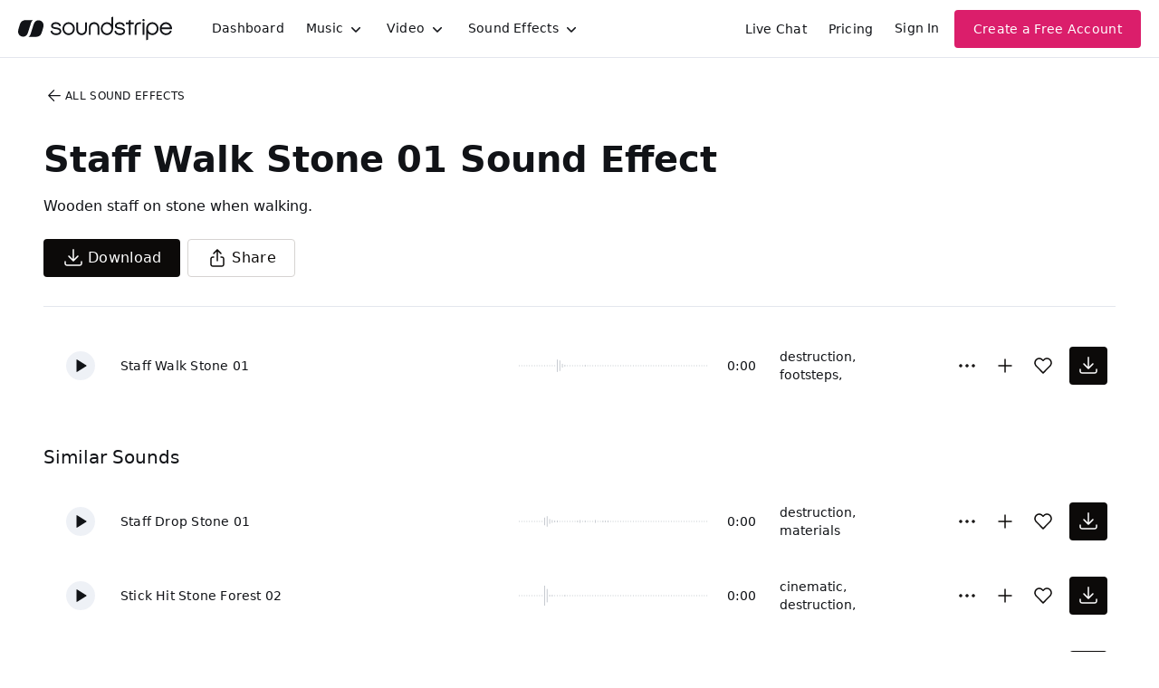

--- FILE ---
content_type: text/html
request_url: https://js.chargebee.com/assets/cbjs-2025.12.12-05.21/v2/master.html?site=soundstripe&env=production
body_size: -2384
content:
<!DOCTYPE html>
<html>
  <head>
    <meta charset="UTF-8">
    <title>Chargebee</title>
  <script nonce="R7BV7yqWPPBQnYGjqMI1MXIv" type="text/javascript" src="https://js.chargebee.com/assets/cbjs-2025.12.12-05.21/v2/master-d3b6bdafd45890c28e1f.js"></script><script nonce="R7BV7yqWPPBQnYGjqMI1MXIv">window._hp_csp_nonce = "R7BV7yqWPPBQnYGjqMI1MXIv"</script>
</head>
  <body>
  </body>
</html>

--- FILE ---
content_type: text/css; charset=utf-8
request_url: https://app.soundstripe.com/assets/please-wait.css
body_size: 556
content:
/* Spinner */
.skSpinner {
  margin: 100px auto;
  width: 50px;
  height: 50px;
  text-align: center;
  font-size: 10px;
}

.skSpinner > div {
  background-color: #1e1e1e;
  border-radius: 2px;
  height: 100%;
  width: 6px;
  display: inline-block;
  
  -webkit-animation: stretchDelay 1.2s infinite ease-in-out;
  animation: stretchDelay 1.2s infinite ease-in-out;
}

.skSpinner .rect2 {
  -webkit-animation-delay: -1.1s;
  animation-delay: -1.1s;
}

.skSpinner .rect3 {
  -webkit-animation-delay: -1.0s;
  animation-delay: -1.0s;
}

.skSpinner .rect4 {
  -webkit-animation-delay: -0.9s;
  animation-delay: -0.9s;
}

.skSpinner .rect5 {
  -webkit-animation-delay: -0.8s;
  animation-delay: -0.8s;
}

/* line 17, ../src/please-wait.scss */
body.pg-loading {
  overflow: hidden;
}

/* line 21, ../src/please-wait.scss */
.pg-loading-screen {
  position: fixed;
  bottom: 0;
  left: 0;
  right: 0;
  top: 0;
  z-index: 1242424;
  opacity: 1;
  background-color: #FFF;
  -webkit-transition: background-color 0.4s ease-in-out 0s;
  -moz-transition: background-color 0.4s ease-in-out 0s;
  -ms-transition: background-color 0.4s ease-in-out 0s;
  -o-transition: background-color 0.4s ease-in-out 0s;
  transition: background-color 0.4s ease-in-out 0s;
}
/* line 32, ../src/please-wait.scss */
.pg-loading-screen.pg-loaded {
  opacity: 0;
  -webkit-animation: pgAnimLoaded 0.5s cubic-bezier(0.7, 0, 0.3, 1) both;
  -moz-animation: pgAnimLoaded 0.5s cubic-bezier(0.7, 0, 0.3, 1) both;
  -ms-animation: pgAnimLoaded 0.5s cubic-bezier(0.7, 0, 0.3, 1) both;
  -o-animation: pgAnimLoaded 0.5s cubic-bezier(0.7, 0, 0.3, 1) both;
  animation: pgAnimLoaded 0.5s cubic-bezier(0.7, 0, 0.3, 1) both;
}
/* line 38, ../src/please-wait.scss */
.pg-loading-screen.pg-loading .pg-loading-logo-header, .pg-loading-screen.pg-loading .pg-loading-html {
  opacity: 1;
}
/* line 42, ../src/please-wait.scss */
.pg-loading-screen.pg-loading .pg-loading-logo-header, .pg-loading-screen.pg-loading .pg-loading-html:not(.pg-loaded) {
  -webkit-animation: pgAnimLoading 1s cubic-bezier(0.7, 0, 0.3, 1) both;
  -moz-animation: pgAnimLoading 1s cubic-bezier(0.7, 0, 0.3, 1) both;
  -ms-animation: pgAnimLoading 1s cubic-bezier(0.7, 0, 0.3, 1) both;
  -o-animation: pgAnimLoading 1s cubic-bezier(0.7, 0, 0.3, 1) both;
  animation: pgAnimLoading 1s cubic-bezier(0.7, 0, 0.3, 1) both;
}
/* line 46, ../src/please-wait.scss */
.pg-loading-screen.pg-loading .pg-loading-html:not(.pg-loaded) {
  -webkit-animation-delay: 0.3s;
  -moz-animation-delay: 0.3s;
  -ms-animation-delay: 0.3s;
  -o-animation-delay: 0.3s;
  animation-delay: 0.3s;
}
/* line 51, ../src/please-wait.scss */
.pg-loading-screen .pg-loading-inner {
  height: 100%;
  width: 100%;
  margin: 0;
  padding: 0;
  position: static;
}
/* line 59, ../src/please-wait.scss */
.pg-loading-screen .pg-loading-center-outer {
  width: 100%;
  padding: 0;
  display: table !important;
  height: 100%;
  position: absolute;
  top: 0;
  left: 0;
  margin: 0;
}
/* line 70, ../src/please-wait.scss */
.pg-loading-screen .pg-loading-center-middle {
  padding: 0;
  vertical-align: middle;
  display: table-cell  !important;
  margin: 0;
  text-align: center;
}
/* line 78, ../src/please-wait.scss */
.pg-loading-screen .pg-loading-logo-header, .pg-loading-screen .pg-loading-html {
  width: 100%;
  opacity: 0;
}
/* line 83, ../src/please-wait.scss */
.pg-loading-screen .pg-loading-logo-header {
  text-align: center;
}
/* line 86, ../src/please-wait.scss */
.pg-loading-screen .pg-loading-logo-header img {
  display: inline-block !important;
  max-width: 320px;
}
/* line 91, ../src/please-wait.scss */
.pg-loading-screen .pg-loading-html {
  margin-top: 90px;
}
/* line 94, ../src/please-wait.scss */
.pg-loading-screen .pg-loading-html.pg-loaded {
  -webkit-transition: opacity 0.5s cubic-bezier(0.7, 0, 0.3, 1);
  -moz-transition: opacity 0.5s cubic-bezier(0.7, 0, 0.3, 1);
  -ms-transition: opacity 0.5s cubic-bezier(0.7, 0, 0.3, 1);
  -o-transition: opacity 0.5s cubic-bezier(0.7, 0, 0.3, 1);
  transition: opacity 0.5s cubic-bezier(0.7, 0, 0.3, 1);
}
/* line 97, ../src/please-wait.scss */
.pg-loading-screen .pg-loading-html.pg-loaded.pg-removing {
  opacity: 0;
}
/* line 101, ../src/please-wait.scss */
.pg-loading-screen .pg-loading-html.pg-loaded.pg-loading {
  opacity: 1;
}

@-webkit-keyframes stretchDelay {
  0%, 40%, 100% { -webkit-transform: scaleY(0.4) }  
  20% { -webkit-transform: scaleY(1.0) }
}
@keyframes stretchDelay {
  0%, 40%, 100% { 
    transform: scaleY(0.4);
    -webkit-transform: scaleY(0.4);
  }  20% { 
    transform: scaleY(1.0);
    -webkit-transform: scaleY(1.0);
  }
}
@-webkit-keyframes pgAnimLoading {
  from {
    opacity: 0;
  }
}
@-moz-keyframes pgAnimLoading {
  from {
    opacity: 0;
  }
}
@-o-keyframes pgAnimLoading {
  from {
    opacity: 0;
  }
}
@-ms-keyframes pgAnimLoading {
  from {
    opacity: 0;
  }
}
@keyframes pgAnimLoading {
  from {
    opacity: 0;
  }
}
@-webkit-keyframes pgAnimLoaded {
  from {
    opacity: 1;
  }
}
@-moz-keyframes pgAnimLoaded {
  from {
    opacity: 1;
  }
}
@-o-keyframes pgAnimLoaded {
  from {
    opacity: 1;
  }
}
@-ms-keyframes pgAnimLoaded {
  from {
    opacity: 1;
  }
}
@keyframes pgAnimLoaded {
  from {
    opacity: 1;
  }
}

--- FILE ---
content_type: image/svg+xml
request_url: https://cdn.soundstripe.com/uploads/sound_effect/51915/waveform_base_OBJECT_STONE_Wood_On_Rock_Rattle_Short_Fast_01.svg?token=2079995697_08764c5938c6d6c6996f0404c5c3a0be971e63b8d95866e8db6ac8428c563838
body_size: 3170
content:
<svg xmlns="http://www.w3.org/2000/svg" xmlns:xlink="http://www.w3/org/1999/xlink" viewBox="0 0 225 38" preserveAspectRatio="none" width="100%" height="100%" fill="#C4C8CE"><g id="waveform-35007619-f858-417a-a496-4854249f09f6"><rect x="0" y="15.0" width="1" height="8"/><rect x="3" y="13.0" width="1" height="12"/><rect x="6" y="16.0" width="1" height="6"/><rect x="9" y="17.0" width="1" height="4"/><rect x="12" y="18.0" width="1" height="2"/><rect x="15" y="18.0" width="1" height="2"/><rect x="18" y="18.0" width="1" height="2"/><rect x="21" y="18.0" width="1" height="2"/><rect x="24" y="18.5" width="1" height="1"/><rect x="27" y="18.5" width="1" height="1"/><rect x="30" y="18.5" width="1" height="1"/><rect x="33" y="15.0" width="1" height="8"/><rect x="36" y="9.5" width="1" height="19"/><rect x="39" y="13.5" width="1" height="11"/><rect x="42" y="16.5" width="1" height="5"/><rect x="45" y="17.0" width="1" height="4"/><rect x="48" y="16.5" width="1" height="5"/><rect x="51" y="17.5" width="1" height="3"/><rect x="54" y="18.0" width="1" height="2"/><rect x="57" y="18.0" width="1" height="2"/><rect x="60" y="18.5" width="1" height="1"/><rect x="63" y="18.5" width="1" height="1"/><rect x="66" y="18.5" width="1" height="1"/><rect x="69" y="18.5" width="1" height="1"/><rect x="72" y="18.0" width="1" height="2"/><rect x="75" y="15.5" width="1" height="7"/><rect x="78" y="17.0" width="1" height="4"/><rect x="81" y="17.5" width="1" height="3"/><rect x="84" y="18.0" width="1" height="2"/><rect x="87" y="18.0" width="1" height="2"/><rect x="90" y="18.0" width="1" height="2"/><rect x="93" y="18.5" width="1" height="1"/><rect x="96" y="18.5" width="1" height="1"/><rect x="99" y="18.5" width="1" height="1"/><rect x="102" y="18.5" width="1" height="1"/><rect x="105" y="15.0" width="1" height="8"/><rect x="108" y="14.5" width="1" height="9"/><rect x="111" y="17.5" width="1" height="3"/><rect x="114" y="18.0" width="1" height="2"/><rect x="117" y="18.5" width="1" height="1"/><rect x="120" y="18.5" width="1" height="1"/><rect x="123" y="18.5" width="1" height="1"/><rect x="126" y="16.5" width="1" height="5"/><rect x="129" y="16.0" width="1" height="6"/><rect x="132" y="17.0" width="1" height="4"/><rect x="135" y="18.0" width="1" height="2"/><rect x="138" y="18.0" width="1" height="2"/><rect x="141" y="18.0" width="1" height="2"/><rect x="144" y="18.0" width="1" height="2"/><rect x="147" y="18.5" width="1" height="1"/><rect x="150" y="18.5" width="1" height="1"/><rect x="153" y="18.5" width="1" height="1"/><rect x="156" y="18.0" width="1" height="2"/><rect x="159" y="18.5" width="1" height="1"/><rect x="162" y="18.0" width="1" height="2"/><rect x="165" y="15.5" width="1" height="7"/><rect x="168" y="17.5" width="1" height="3"/><rect x="171" y="18.0" width="1" height="2"/><rect x="174" y="18.0" width="1" height="2"/><rect x="177" y="18.5" width="1" height="1"/><rect x="180" y="18.5" width="1" height="1"/><rect x="183" y="18.0" width="1" height="2"/><rect x="186" y="18.0" width="1" height="2"/><rect x="189" y="18.5" width="1" height="1"/><rect x="192" y="18.5" width="1" height="1"/><rect x="195" y="18.5" width="1" height="1"/><rect x="198" y="18.5" width="1" height="1"/><rect x="201" y="18.5" width="1" height="1"/><rect x="204" y="18.5" width="1" height="1"/><rect x="207" y="18.5" width="1" height="1"/><rect x="210" y="18.5" width="1" height="1"/><rect x="213" y="18.5" width="1" height="1"/><rect x="216" y="18.5" width="1" height="1"/><rect x="219" y="18.5" width="1" height="1"/><rect x="222" y="18.5" width="1" height="1"/></g></svg>
